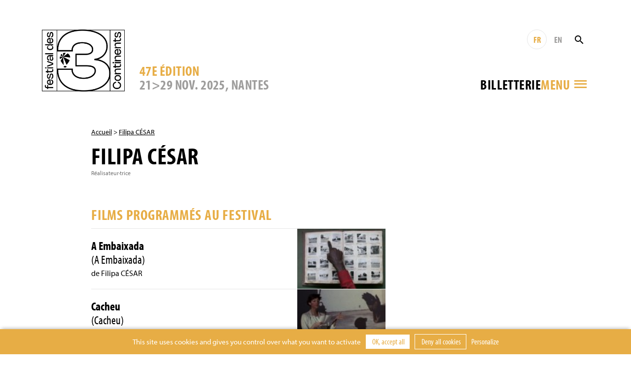

--- FILE ---
content_type: text/html; charset=UTF-8
request_url: https://www.3continents.com/fr/individu/filipa-cesar/
body_size: 8752
content:
<!DOCTYPE html>
<html>
<head>
  <meta charset="utf-8">
  <meta name="viewport" content="width=device-width, initial-scale=1, shrink-to-fit=no">
  <link rel="apple-touch-icon" sizes="180x180" href="https://www.3continents.com/apple-touch-icon.png">
  <link rel="icon" type="image/png" sizes="32x32" href="https://www.3continents.com/favicon-32x32.png">
  <link rel="icon" type="image/png" sizes="16x16" href="https://www.3continents.com/favicon-16x16.png">
  <link rel="manifest" href="https://www.3continents.com/site.webmanifest">
  <link rel="mask-icon" href="https://www.3continents.com/safari-pinned-tab.svg" color="#5bbad5">
  <meta name="msapplication-TileColor" content="#ffffff">
  <meta name="theme-color" content="#ffffff">
  <meta name='robots' content='index, follow, max-image-preview:large, max-snippet:-1, max-video-preview:-1' />
	<style>img:is([sizes="auto" i], [sizes^="auto," i]) { contain-intrinsic-size: 3000px 1500px }</style>
	<title>Filipa CÉSAR - Festival des 3 Continents</title>
	<link rel="canonical" href="https://www.3continents.com/fr/individu/filipa-cesar/" />
	<meta property="og:locale" content="fr_FR" />
	<meta property="og:type" content="article" />
	<meta property="og:title" content="Filipa CÉSAR - Festival des 3 Continents" />
	<meta property="og:url" content="https://www.3continents.com/fr/individu/filipa-cesar/" />
	<meta property="og:site_name" content="Festival des 3 Continents" />
	<meta property="og:image" content="https://www.3continents.com/wp-content/uploads/facebook-og-default.png" />
	<meta property="og:image:width" content="1200" />
	<meta property="og:image:height" content="630" />
	<meta property="og:image:type" content="image/png" />
	<meta name="twitter:card" content="summary_large_image" />
	<meta name="twitter:image" content="https://www.3continents.com/wp-content/uploads/facebook-og-default.png" />
	<script type="application/ld+json" class="yoast-schema-graph">{"@context":"https://schema.org","@graph":[{"@type":"WebPage","@id":"https://www.3continents.com/fr/individu/filipa-cesar/","url":"https://www.3continents.com/fr/individu/filipa-cesar/","name":"Filipa CÉSAR - Festival des 3 Continents","isPartOf":{"@id":"https://www.3continents.com/#website"},"datePublished":"2016-10-25T10:31:02+00:00","breadcrumb":{"@id":"https://www.3continents.com/fr/individu/filipa-cesar/#breadcrumb"},"inLanguage":"fr-FR","potentialAction":[{"@type":"ReadAction","target":["https://www.3continents.com/fr/individu/filipa-cesar/"]}]},{"@type":"BreadcrumbList","@id":"https://www.3continents.com/fr/individu/filipa-cesar/#breadcrumb","itemListElement":[{"@type":"ListItem","position":1,"name":"Accueil","item":"https://www.3continents.com/fr/"},{"@type":"ListItem","position":2,"name":"Filipa CÉSAR"}]},{"@type":"WebSite","@id":"https://www.3continents.com/#website","url":"https://www.3continents.com/","name":"Festival des 3 Continents","description":"Un site utilisant WordPress","publisher":{"@id":"https://www.3continents.com/#organization"},"potentialAction":[{"@type":"SearchAction","target":{"@type":"EntryPoint","urlTemplate":"https://www.3continents.com/?s={search_term_string}"},"query-input":{"@type":"PropertyValueSpecification","valueRequired":true,"valueName":"search_term_string"}}],"inLanguage":"fr-FR"},{"@type":"Organization","@id":"https://www.3continents.com/#organization","name":"Festival des 3 Continents","url":"https://www.3continents.com/","logo":{"@type":"ImageObject","inLanguage":"fr-FR","@id":"https://www.3continents.com/#/schema/logo/image/","url":"https://www.3continents.com/wp-content/uploads/logo-fr.png","contentUrl":"https://www.3continents.com/wp-content/uploads/logo-fr.png","width":500,"height":354,"caption":"Festival des 3 Continents"},"image":{"@id":"https://www.3continents.com/#/schema/logo/image/"}}]}</script>
<link rel='dns-prefetch' href='//use.typekit.net' />
<link rel='stylesheet' id='wp-block-library-css' href='https://www.3continents.com/wp-includes/css/dist/block-library/style.min.css' type='text/css' media='all' />
<style id='classic-theme-styles-inline-css' type='text/css'>
/*! This file is auto-generated */
.wp-block-button__link{color:#fff;background-color:#32373c;border-radius:9999px;box-shadow:none;text-decoration:none;padding:calc(.667em + 2px) calc(1.333em + 2px);font-size:1.125em}.wp-block-file__button{background:#32373c;color:#fff;text-decoration:none}
</style>
<link rel='stylesheet' id='wp-components-css' href='https://www.3continents.com/wp-includes/css/dist/components/style.min.css' type='text/css' media='all' />
<link rel='stylesheet' id='wp-preferences-css' href='https://www.3continents.com/wp-includes/css/dist/preferences/style.min.css' type='text/css' media='all' />
<link rel='stylesheet' id='wp-block-editor-css' href='https://www.3continents.com/wp-includes/css/dist/block-editor/style.min.css' type='text/css' media='all' />
<link rel='stylesheet' id='popup-maker-block-library-style-css' href='https://www.3continents.com/wp-content/plugins/popup-maker/dist/packages/block-library-style.css' type='text/css' media='all' />
<style id='global-styles-inline-css' type='text/css'>
:root{--wp--preset--aspect-ratio--square: 1;--wp--preset--aspect-ratio--4-3: 4/3;--wp--preset--aspect-ratio--3-4: 3/4;--wp--preset--aspect-ratio--3-2: 3/2;--wp--preset--aspect-ratio--2-3: 2/3;--wp--preset--aspect-ratio--16-9: 16/9;--wp--preset--aspect-ratio--9-16: 9/16;--wp--preset--color--black: #000000;--wp--preset--color--cyan-bluish-gray: #abb8c3;--wp--preset--color--white: #ffffff;--wp--preset--color--pale-pink: #f78da7;--wp--preset--color--vivid-red: #cf2e2e;--wp--preset--color--luminous-vivid-orange: #ff6900;--wp--preset--color--luminous-vivid-amber: #fcb900;--wp--preset--color--light-green-cyan: #7bdcb5;--wp--preset--color--vivid-green-cyan: #00d084;--wp--preset--color--pale-cyan-blue: #8ed1fc;--wp--preset--color--vivid-cyan-blue: #0693e3;--wp--preset--color--vivid-purple: #9b51e0;--wp--preset--gradient--vivid-cyan-blue-to-vivid-purple: linear-gradient(135deg,rgba(6,147,227,1) 0%,rgb(155,81,224) 100%);--wp--preset--gradient--light-green-cyan-to-vivid-green-cyan: linear-gradient(135deg,rgb(122,220,180) 0%,rgb(0,208,130) 100%);--wp--preset--gradient--luminous-vivid-amber-to-luminous-vivid-orange: linear-gradient(135deg,rgba(252,185,0,1) 0%,rgba(255,105,0,1) 100%);--wp--preset--gradient--luminous-vivid-orange-to-vivid-red: linear-gradient(135deg,rgba(255,105,0,1) 0%,rgb(207,46,46) 100%);--wp--preset--gradient--very-light-gray-to-cyan-bluish-gray: linear-gradient(135deg,rgb(238,238,238) 0%,rgb(169,184,195) 100%);--wp--preset--gradient--cool-to-warm-spectrum: linear-gradient(135deg,rgb(74,234,220) 0%,rgb(151,120,209) 20%,rgb(207,42,186) 40%,rgb(238,44,130) 60%,rgb(251,105,98) 80%,rgb(254,248,76) 100%);--wp--preset--gradient--blush-light-purple: linear-gradient(135deg,rgb(255,206,236) 0%,rgb(152,150,240) 100%);--wp--preset--gradient--blush-bordeaux: linear-gradient(135deg,rgb(254,205,165) 0%,rgb(254,45,45) 50%,rgb(107,0,62) 100%);--wp--preset--gradient--luminous-dusk: linear-gradient(135deg,rgb(255,203,112) 0%,rgb(199,81,192) 50%,rgb(65,88,208) 100%);--wp--preset--gradient--pale-ocean: linear-gradient(135deg,rgb(255,245,203) 0%,rgb(182,227,212) 50%,rgb(51,167,181) 100%);--wp--preset--gradient--electric-grass: linear-gradient(135deg,rgb(202,248,128) 0%,rgb(113,206,126) 100%);--wp--preset--gradient--midnight: linear-gradient(135deg,rgb(2,3,129) 0%,rgb(40,116,252) 100%);--wp--preset--font-size--small: 13px;--wp--preset--font-size--medium: 20px;--wp--preset--font-size--large: 36px;--wp--preset--font-size--x-large: 42px;--wp--preset--spacing--20: 0.44rem;--wp--preset--spacing--30: 0.67rem;--wp--preset--spacing--40: 1rem;--wp--preset--spacing--50: 1.5rem;--wp--preset--spacing--60: 2.25rem;--wp--preset--spacing--70: 3.38rem;--wp--preset--spacing--80: 5.06rem;--wp--preset--shadow--natural: 6px 6px 9px rgba(0, 0, 0, 0.2);--wp--preset--shadow--deep: 12px 12px 50px rgba(0, 0, 0, 0.4);--wp--preset--shadow--sharp: 6px 6px 0px rgba(0, 0, 0, 0.2);--wp--preset--shadow--outlined: 6px 6px 0px -3px rgba(255, 255, 255, 1), 6px 6px rgba(0, 0, 0, 1);--wp--preset--shadow--crisp: 6px 6px 0px rgba(0, 0, 0, 1);}:where(.is-layout-flex){gap: 0.5em;}:where(.is-layout-grid){gap: 0.5em;}body .is-layout-flex{display: flex;}.is-layout-flex{flex-wrap: wrap;align-items: center;}.is-layout-flex > :is(*, div){margin: 0;}body .is-layout-grid{display: grid;}.is-layout-grid > :is(*, div){margin: 0;}:where(.wp-block-columns.is-layout-flex){gap: 2em;}:where(.wp-block-columns.is-layout-grid){gap: 2em;}:where(.wp-block-post-template.is-layout-flex){gap: 1.25em;}:where(.wp-block-post-template.is-layout-grid){gap: 1.25em;}.has-black-color{color: var(--wp--preset--color--black) !important;}.has-cyan-bluish-gray-color{color: var(--wp--preset--color--cyan-bluish-gray) !important;}.has-white-color{color: var(--wp--preset--color--white) !important;}.has-pale-pink-color{color: var(--wp--preset--color--pale-pink) !important;}.has-vivid-red-color{color: var(--wp--preset--color--vivid-red) !important;}.has-luminous-vivid-orange-color{color: var(--wp--preset--color--luminous-vivid-orange) !important;}.has-luminous-vivid-amber-color{color: var(--wp--preset--color--luminous-vivid-amber) !important;}.has-light-green-cyan-color{color: var(--wp--preset--color--light-green-cyan) !important;}.has-vivid-green-cyan-color{color: var(--wp--preset--color--vivid-green-cyan) !important;}.has-pale-cyan-blue-color{color: var(--wp--preset--color--pale-cyan-blue) !important;}.has-vivid-cyan-blue-color{color: var(--wp--preset--color--vivid-cyan-blue) !important;}.has-vivid-purple-color{color: var(--wp--preset--color--vivid-purple) !important;}.has-black-background-color{background-color: var(--wp--preset--color--black) !important;}.has-cyan-bluish-gray-background-color{background-color: var(--wp--preset--color--cyan-bluish-gray) !important;}.has-white-background-color{background-color: var(--wp--preset--color--white) !important;}.has-pale-pink-background-color{background-color: var(--wp--preset--color--pale-pink) !important;}.has-vivid-red-background-color{background-color: var(--wp--preset--color--vivid-red) !important;}.has-luminous-vivid-orange-background-color{background-color: var(--wp--preset--color--luminous-vivid-orange) !important;}.has-luminous-vivid-amber-background-color{background-color: var(--wp--preset--color--luminous-vivid-amber) !important;}.has-light-green-cyan-background-color{background-color: var(--wp--preset--color--light-green-cyan) !important;}.has-vivid-green-cyan-background-color{background-color: var(--wp--preset--color--vivid-green-cyan) !important;}.has-pale-cyan-blue-background-color{background-color: var(--wp--preset--color--pale-cyan-blue) !important;}.has-vivid-cyan-blue-background-color{background-color: var(--wp--preset--color--vivid-cyan-blue) !important;}.has-vivid-purple-background-color{background-color: var(--wp--preset--color--vivid-purple) !important;}.has-black-border-color{border-color: var(--wp--preset--color--black) !important;}.has-cyan-bluish-gray-border-color{border-color: var(--wp--preset--color--cyan-bluish-gray) !important;}.has-white-border-color{border-color: var(--wp--preset--color--white) !important;}.has-pale-pink-border-color{border-color: var(--wp--preset--color--pale-pink) !important;}.has-vivid-red-border-color{border-color: var(--wp--preset--color--vivid-red) !important;}.has-luminous-vivid-orange-border-color{border-color: var(--wp--preset--color--luminous-vivid-orange) !important;}.has-luminous-vivid-amber-border-color{border-color: var(--wp--preset--color--luminous-vivid-amber) !important;}.has-light-green-cyan-border-color{border-color: var(--wp--preset--color--light-green-cyan) !important;}.has-vivid-green-cyan-border-color{border-color: var(--wp--preset--color--vivid-green-cyan) !important;}.has-pale-cyan-blue-border-color{border-color: var(--wp--preset--color--pale-cyan-blue) !important;}.has-vivid-cyan-blue-border-color{border-color: var(--wp--preset--color--vivid-cyan-blue) !important;}.has-vivid-purple-border-color{border-color: var(--wp--preset--color--vivid-purple) !important;}.has-vivid-cyan-blue-to-vivid-purple-gradient-background{background: var(--wp--preset--gradient--vivid-cyan-blue-to-vivid-purple) !important;}.has-light-green-cyan-to-vivid-green-cyan-gradient-background{background: var(--wp--preset--gradient--light-green-cyan-to-vivid-green-cyan) !important;}.has-luminous-vivid-amber-to-luminous-vivid-orange-gradient-background{background: var(--wp--preset--gradient--luminous-vivid-amber-to-luminous-vivid-orange) !important;}.has-luminous-vivid-orange-to-vivid-red-gradient-background{background: var(--wp--preset--gradient--luminous-vivid-orange-to-vivid-red) !important;}.has-very-light-gray-to-cyan-bluish-gray-gradient-background{background: var(--wp--preset--gradient--very-light-gray-to-cyan-bluish-gray) !important;}.has-cool-to-warm-spectrum-gradient-background{background: var(--wp--preset--gradient--cool-to-warm-spectrum) !important;}.has-blush-light-purple-gradient-background{background: var(--wp--preset--gradient--blush-light-purple) !important;}.has-blush-bordeaux-gradient-background{background: var(--wp--preset--gradient--blush-bordeaux) !important;}.has-luminous-dusk-gradient-background{background: var(--wp--preset--gradient--luminous-dusk) !important;}.has-pale-ocean-gradient-background{background: var(--wp--preset--gradient--pale-ocean) !important;}.has-electric-grass-gradient-background{background: var(--wp--preset--gradient--electric-grass) !important;}.has-midnight-gradient-background{background: var(--wp--preset--gradient--midnight) !important;}.has-small-font-size{font-size: var(--wp--preset--font-size--small) !important;}.has-medium-font-size{font-size: var(--wp--preset--font-size--medium) !important;}.has-large-font-size{font-size: var(--wp--preset--font-size--large) !important;}.has-x-large-font-size{font-size: var(--wp--preset--font-size--x-large) !important;}
:where(.wp-block-post-template.is-layout-flex){gap: 1.25em;}:where(.wp-block-post-template.is-layout-grid){gap: 1.25em;}
:where(.wp-block-columns.is-layout-flex){gap: 2em;}:where(.wp-block-columns.is-layout-grid){gap: 2em;}
:root :where(.wp-block-pullquote){font-size: 1.5em;line-height: 1.6;}
</style>
<link rel='stylesheet' id='wp-smart-crop-renderer-css' href='https://www.3continents.com/wp-content/plugins/wp-smartcrop/css/image-renderer.css' type='text/css' media='all' />
<link rel='stylesheet' id='adobe-fonts-css' href='https://use.typekit.net/vwc6xyl.css' type='text/css' media='all' />
<link rel='stylesheet' id='bootstrap-css' href='https://www.3continents.com/wp-content/themes/f3c/assets/css/bootstrap.min.css' type='text/css' media='all' />
<link rel='stylesheet' id='main-style-css' href='https://www.3continents.com/wp-content/themes/f3c/style.20251114.css' type='text/css' media='all' />
<script type="text/javascript" src="https://www.3continents.com/wp-content/themes/f3c/assets/js/jquery-3.5.1.min.js" id="jquery-js"></script>
<script type="text/javascript" src="https://www.3continents.com/wp-content/themes/f3c/assets/js/popper.min.js" id="popper-js"></script>
<script type="text/javascript" src="https://www.3continents.com/wp-content/themes/f3c/assets/js/bootstrap.min.js" id="bootstrap-js"></script>
<script type="text/javascript" src="https://www.3continents.com/wp-content/themes/f3c/assets/js/swiper.min.js" id="swiper-js"></script>
<link rel="https://api.w.org/" href="https://www.3continents.com/wp-json/" /><link rel="alternate" title="oEmbed (JSON)" type="application/json+oembed" href="https://www.3continents.com/wp-json/oembed/1.0/embed?url=https%3A%2F%2Fwww.3continents.com%2Ffr%2Findividu%2Ffilipa-cesar%2F" />
<link rel="alternate" title="oEmbed (XML)" type="text/xml+oembed" href="https://www.3continents.com/wp-json/oembed/1.0/embed?url=https%3A%2F%2Fwww.3continents.com%2Ffr%2Findividu%2Ffilipa-cesar%2F&#038;format=xml" /></head>
<body>

<header class="header container-fluid">

  <div class="header-inner container">

    <a href="https://www.3continents.com/fr" class="header-logo-mobile"><img class="img-fluid" src="https://www.3continents.com/wp-content/themes/f3c/assets/img/logo-fr.png" alt="Festival 3 Continents"></a>
    <a href="https://www.3continents.com/fr" class="header-logo"><img class="img-fluid" src="https://www.3continents.com/wp-content/themes/f3c/assets/img/logo-fr.png" alt="Festival 3 Continents"></a>
    <!-- <div class="header-international"><img class="img-fluid" src="https://www.3continents.com/wp-content/themes/f3c/assets/img/montgolfiere-fr.png" alt="Compétition internationale"></div> -->

    <div class="header-middle">
      <div class="header-edition d-none d-md-block">
        <div class="header-edition-num">47e édition</div>
        <div class="header-edition-dates">21>29 NOV. 2025, Nantes</div>
      </div>

      <div class="header-right">
        <div class="header-tools">
          <a href="https://www.3continents.com/fr/individu/filipa-cesar/" title="Français" class="header-langue active">FR</a>
          <a href="https://www.3continents.com/en/individu/filipa-cesar/" title="English" class="header-langue">EN</a>
          <form action="https://www.3continents.com/fr/" method="get" class="search-form"><input type="text" name="s" value="" placeholder="Rechercher" class="search-input"><button class="search-button"><i class="icon-search"></i></button></form>
        </div>
        <div class="header-tools-2">
          <div class="billetterie-toggle"> <div class="billetterie-toggle-text"><a href="https://www.3continents.com/fr/infos-pratiques/billetterie-2025/" alt="" target="_blank">Billetterie</a></div></div>          <div class="menu-toggle">
            <div class="header-tools menu-tools">
              <a href="https://www.3continents.com/fr/individu/filipa-cesar/" title="Français" class="header-langue active">FR</a>
              <a href="https://www.3continents.com/en/individu/filipa-cesar/" title="English" class="header-langue">EN</a>
            </div>
            <div class="menu-toggle-text">Menu</div>
            <i class="icon-menu"></i>
          </div>
        </div>
      </div>
    </div>

  </div>
  <div class="header-edition-mobile container">
    21>29 NOV. 2025, Nantes  </div>

  <nav class="nav-inner container">
    <div class="row">
      <div class="col-md-4">
        <ul id="menu"><li><a href="https://www.3continents.com/fr/47e-edition-2025/">Festival 2025</a><div class="nav-desc">Retrouvez toutes les informations de la 47 édition</div><div class="nav-sub"><ul><li><a href="https://www.3continents.com/fr/programme/2025/">47e édition</a></li><li><a href="https://www.3continents.com/fr/infos-pratiques/billetterie-2025/">Billetterie 2025</a></li><li><a href="https://www.3continents.com/fr/infos-pratiques/">Infos pratiques</a></li><li class="nav-sub-item"><a href="https://www.3continents.com/fr/infos-pratiques/les-lieux/">Lieux et accès</a></li><li class="nav-sub-item"><a href="https://www.3continents.com/fr/le-3-continents-cafe/">Le 3 Continents Café</a></li><li class="nav-sub-item"><a href="https://www.3continents.com/fr/infos-pratiques/venir-a-nantes/">Venir à Nantes</a></li><li class="nav-sub-item"><a href="https://www.3continents.com/fr/infos-pratiques/hebergements-partenaires/">Se loger</a></li><li><a href="https://www.3continents.com/fr/presse-pros/">Professionnel·les et presse</a></li><li class="nav-sub-item"><a href="https://www.3continents.com/fr/presse-pros/presse-communication-2025/">Presse et communication</a></li><li class="nav-sub-item"><a href="https://www.3continents.com/fr/presse-pros/demande-d-accreditation/">Demande d’accréditation</a></li><li class="nav-sub-item"><a href="https://www.3continents.com/fr/presse-pros/inscrire-un-film/">Inscrire un film</a></li><li><a href="https://www.3continents.com/fr/soutenir/partenaires/">Partenaires officiels</a></li><li><a href="https://www.3continents.com/fr/les-3-continents/equipe/">Équipe</a></li></ul></div></li><li><a href="https://www.3continents.com/fr/parcours-scolaires/">Projections scolaires 2025</a><div class="nav-desc">Programmation pour les publics scolaires, outils pédagogiques et proposition de parcours</div><div class="nav-sub"><ul><li><a href="https://www.3continents.com/fr/parcours-scolaires/selection-jeunes-publics/">Sélections jeunes publics et ressources</a></li><li class="nav-sub-item"><a href="https://www.3continents.com/fr/parcours-scolaires/selection-jeunes-publics/maternelles-et-primaires-premiers-pas-vers-les-3-continents/">Maternelles et primaires : programme Premiers Pas</a></li><li class="nav-sub-item"><a href="https://www.3continents.com/fr/parcours-scolaires/selection-jeunes-publics/colleges-et-lycees-extrait-du-programme-thematique/">Collèges et lycées : extrait du programme thématique</a></li><li class="nav-sub-item"><a href="https://www.3continents.com/fr/parcours-scolaires/selection-jeunes-publics/precedentes-selections/">Précédentes sélections</a></li><li><a href="https://www.3continents.com/fr/parcours-scolaires/participer-au-festival/">Participer au festival</a></li><li class="nav-sub-item"><a href="https://www.3continents.com/fr/parcours-scolaires/participer-au-festival/calendrier/">Calendrier et inscriptions</a></li><li class="nav-sub-item"><a href="https://www.3continents.com/fr/parcours-scolaires/participer-au-festival/se-former/">Se former</a></li><li class="nav-sub-item"><a href="https://www.3continents.com/fr/parcours-scolaires/participer-au-festival/inscrire-sa-classe/">Informations pratiques</a></li><li><a href="https://www.3continents.com/fr/parcours-scolaires/selection-jeunes-publics/colleges-et-lycees-extrait-du-programme-thematique/travaux-des-eleves/">Travaux d&rsquo;élèves</a></li></ul></div></li><li><a href="https://www.3continents.com/fr/production-and-storytelling/">Production and Storytelling</a><div class="nav-desc">Volet professionnel du festival, des ateliers de formation d’initiation à la coproduction internationale dans le monde toute l’année </div><div class="nav-sub"><ul><li><a href="#/">Découvrir</a></li><li class="nav-sub-item"><a href="https://www.3continents.com/fr/production-and-storytelling/decouvrir/formation-professionnelle/">Formation professionnelle</a></li><li class="nav-sub-item"><a href="https://www.3continents.com/fr/production-and-storytelling/decouvrir/carte-des-ateliers/">Carte des ateliers</a></li><li class="nav-sub-item"><a href="https://www.3continents.com/fr/production-and-storytelling/decouvrir/films-alumni/">Galerie de films</a></li><li class="nav-sub-item"><a href="https://www.3continents.com/fr/production-and-storytelling/decouvrir/temoignages/">Témoignages</a></li><li><a href="#/">Se former</a></li><li class="nav-sub-item"><a href="https://www.3continents.com/fr/production-and-storytelling/se-former/nantes/">Nantes</a></li><li class="nav-sub-item"><a href="https://www.3continents.com/fr/production-and-storytelling/se-former/pas-parana/">Asunción</a></li><li class="nav-sub-item"><a href="https://www.3continents.com/fr/production-and-storytelling/se-former/dubai/">Dubaï</a></li><li class="nav-sub-item"><a href="https://www.3continents.com/fr/production-and-storytelling/se-former/fortaleza/">Fortaleza</a></li><li class="nav-sub-item"><a href="https://www.3continents.com/fr/production-and-storytelling/se-former/sderot/">Sderot</a></li><li class="nav-sub-item"><a href="https://www.3continents.com/fr/production-and-storytelling/se-former/taipei/">Taipei | Manille</a></li><li><a href="#/">Candidater</a></li><li class="nav-sub-item"><a href="https://www.3continents.com/fr/production-and-storytelling/candidater/reglements/">Règlements</a></li><li class="nav-sub-item"><a href="https://www.3continents.com/fr/production-and-storytelling/candidater/formulaires/">Formulaires</a></li><li><a href="#/">Travailler</a></li><li class="nav-sub-item"><a href="https://www.3continents.com/fr/production-and-storytelling/travailler/documents-ressources/">Ressources pédagogiques</a></li><li class="nav-sub-item"><a href="https://www.3continents.com/fr/production-and-storytelling/travailler/reseau-professionnel/">Réseau professionnel</a></li><li><a href="#/">Rechercher</a></li><li class="nav-sub-item"><a href="https://www.3continents.com/fr/production-and-storytelling/rechercher/universitaire-en-residence/">Universitaire en résidence</a></li></ul></div></li><li><a href="https://www.3continents.com/fr/actions-culturelles/">Actions culturelles</a><div class="nav-desc">Une large proposition d’ateliers toute l’année pour s’initier aux cinématographies des trois continents  </div><div class="nav-sub"><ul><li><a href="https://www.3continents.com/fr/actions-culturelles/la-mediation/">La médiation</a></li><li><a href="https://www.3continents.com/fr/actions-culturelles/la-mediation/seances-accompagnees/">Séances accompagnées</a></li><li><a href="https://www.3continents.com/fr/actions-culturelles/ateliers-de-realisation/">Ateliers de réalisation</a></li><li><a href="https://www.3continents.com/fr/actions-culturelles/ateliers-critique/">Ateliers critique</a></li><li><a href="https://www.3continents.com/fr/actions-culturelles/ateliers-fond-vert/">Ateliers fond vert</a></li><li><a href="https://www.3continents.com/fr/actions-culturelles/metiers-du-cinema/">Métiers du cinéma</a></li><li><a href="https://www.3continents.com/fr/actions-culturelles/pendant-le-festival/">Pendant le festival, les parcours fléchés</a></li></ul></div></li><li><a href="https://www.3continents.com/fr/soutenir/">Soutenir</a><div class="nav-desc">Rejoindre le festival comme bénévole, partenaire ou mécène</div><div class="nav-sub"><ul><li><a href="https://www.helloasso.com/associations/festival-des-3-continents/formulaires/1/">Faire un don</a></li><li><a href="https://www.3continents.com/fr/soutenir/devenir-partenaire/">Devenir partenaire</a></li><li><a href="https://www.3continents.com/fr/soutenir/devenir-mecene/">Devenir mécène</a></li><li><a href="https://www.3continents.com/fr/soutenir/devenir-benevole/">Devenir bénévole</a></li><li><a href="https://www.3continents.com/fr/soutenir/heberger-un-e-invite-e/">Héberger un.e invité.e</a></li></ul></div></li><li><a href="https://www.3continents.com/fr/les-3-continents/">Les 3 Continents</a><div class="nav-desc">Découvrir le projet de l’association Les 3 Continents et l’histoire du festival</div><div class="nav-sub"><ul><li><a href="https://www.3continents.com/fr/les-3-continents/decouvrir/">Découvrir</a></li><li><a href="https://www.3continents.com/fr/les-3-continents/nos-engagements/">Nos engagements</a></li><li class="nav-sub-item"><a href="https://www.3continents.com/fr/les-3-continents/nos-engagements/developpement-durable/">Développement durable</a></li><li class="nav-sub-item"><a href="https://www.3continents.com/fr/les-3-continents/nos-engagements/parite-et-diversite/">Parité et diversité</a></li><li class="nav-sub-item"><a href="https://www.3continents.com/fr/les-3-continents/nos-engagements/accessibilite/">Les 3 Continents pour toutes et tous</a></li><li><a href="https://www.3continents.com/fr/les-3-continents/l-association/">Association</a></li><li class="nav-sub-item"><a href="https://www.3continents.com/fr/les-3-continents/l-association/adhesion/">Adhérer à l’association</a></li></ul></div></li><li><a href="https://www.3continents.com/fr/?page_id=27245/">Archives</a><div class="nav-desc">Tous les films passés par le festival depuis 1979</div><div class="nav-sub"><ul><li><a href="https://www.3continents.com/fr/editions/">Éditions précédentes</a></li><li><a href="https://www.3continents.com/fr/films/">Répertoire des films</a></li></ul></div></li></ul>      </div>
    </div>
  </nav>
  <div class="nav-tools container">
    <a href="https://www.3continents.com/fr/individu/filipa-cesar/" title="Français" class="header-langue active">FR</a>
    <a href="https://www.3continents.com/en/individu/filipa-cesar/" title="English" class="header-langue">EN</a>
        <form action="https://www.3continents.com/fr/" method="get" class="search-form"><input type="text" name="s" value="" placeholder="Rechercher" class="search-input"><button class="search-button search-button-mobile"><i class="icon-search"></i></button></form>
  </div>

</header>

<main class="container page individu">

<p class="ariane"><a href="https://www.3continents.com/fr">Accueil</a> > <a href="https://www.3continents.com/fr/individu/filipa-cesar/">Filipa CÉSAR</a></p>    <h1>Filipa CÉSAR</h1>
<p class="bio">Réalisateur·trice</p><div class="row"><div class="col-md-8"><div class="content"></div></div><div class="col-md-3 offset-md-1"></div><div class="col-md-8"><h2>Films programmés au Festival</h2><a href="https://www.3continents.com/fr/film/a-embaixada/" class="individu-film"><div class="individu-film-image"><img class="img-fluid" src="https://www.3continents.com/wp-content/uploads/thumbs/micro/0/08-filipa-ce-sar-the-embassy-2011-161x85.jpg" alt="A Embaixada"></div><div class="individu-film-titre">A Embaixada<br><span>(A Embaixada)</span></div><div class="individu-film-real">de Filipa CÉSAR</div></a><a href="https://www.3continents.com/fr/film/cacheu/" class="individu-film"><div class="individu-film-image"><img class="img-fluid" src="https://www.3continents.com/wp-content/uploads/thumbs/micro/0/02-filipa-ce-sar-cacheu-2012-161x85.jpg" alt="Cacheu"></div><div class="individu-film-titre">Cacheu<br><span>(Cacheu)</span></div><div class="individu-film-real">de Filipa CÉSAR</div></a><a href="https://www.3continents.com/fr/film/mined-soil/" class="individu-film"><div class="individu-film-image"><img class="img-fluid" src="https://www.3continents.com/wp-content/uploads/thumbs/micro/m/mined-soil-1-161x85.jpg" alt="Mined soil"></div><div class="individu-film-titre">Mined soil</div><div class="individu-film-real">de Filipa CÉSAR</div></a></div></div><section class="rebond"><h2>Et aussi</h2><div class="row"><a href="https://www.3continents.com/fr/individu/757/" class="col-md-4 col-6 mod mod-individu"><div class="mod-inner"><div class="mod-image"><img class="img-fluid" src="https://www.3continents.com/wp-content/uploads/thumbs/medium/m/manjeet-singh-660x350.jpg" ></div><div class="mod-title">Manjeet Singh</div></div></a><a href="https://www.3continents.com/fr/individu/ahmed-khechine/" class="col-md-4 col-6 mod mod-individu"><div class="mod-inner"><div class="mod-image"></div><div class="mod-title">Ahmed Khechine</div></div></a><a href="https://www.3continents.com/fr/individu/6159/" class="col-md-4 col-6 mod mod-individu"><div class="mod-inner"><div class="mod-image"></div><div class="mod-title">Sérgio Bianchi</div></div></a></div></section>
</main>

<!-- FOOTER -->
<footer class="footer">
  <div class="container-fluid footer-thanks"><div class="container"><p>Le festival remercie chaleureusement ses partenaires pour leur soutien ainsi que toutes les personnes, bénévoles, public, qui rendent cet évènement possible.</p></div></div>
  <div class="container-fluid footer-partners"><div class="container"><ul><li><a href="http://www.nantes.fr/home.html" target="_blank"><img src="https://www.3continents.com/wp-content/uploads/thumbs/partner/0/015_vdn_logo-blanc__rvb-1-100x39.jpg"  alt="Ville de Nantes"></a></li><li><a href="https://metropole.nantes.fr/" target="_blank"><img src="https://www.3continents.com/wp-content/uploads/thumbs/partner/l/logo-noir-100x42.jpg"  alt="Nantes Métropole"></a></li><li><a href="http://www.loire-atlantique.fr/" target="_blank"><img src="https://www.3continents.com/wp-content/uploads/thumbs/partner/c/cd44_noir-2-95x50.jpg"  alt="Conseil Général de Loire Atlantique"></a></li><li><a href="http://www.cnc.fr/" target="_blank"><img src="https://www.3continents.com/wp-content/uploads/thumbs/partner/l/logo-cnc-2-100x33.jpg"  alt="CNC"></a></li><li><a href="http://www.culturecommunication.gouv.fr/Regions/Drac-Pays-de-la-Loire" target="_blank"><img src="https://www.3continents.com/wp-content/uploads/pref_region_pays_de_la_loire_cmjn-jpeg-scaled-1.jpg"  alt="DRAC"></a></li><li class="sep"><a href="https://www.telerama.fr/" target="_blank"><img src="https://www.3continents.com/wp-content/uploads/thumbs/partner/t/telerama_logo-100x36.png"  alt="Télérama"></a></li><li><a href="https://www.cahiersducinema.com/" target="_blank"><img src="https://www.3continents.com/wp-content/uploads/thumbs/partner/p/png_noir_logo-cahiers-1-100x45.png"  alt="Cahiers du Cinéma"></a></li><li><a href="https://www.lesinrocks.com/" target="_blank"><img src="https://www.3continents.com/wp-content/uploads/thumbs/partner/i/inrockuptibles_logo_grand-100x28.png"  alt="Les Inrockuptibles"></a></li><li><a href="https://revue-positif.com/" target="_blank"><img src="https://www.3continents.com/wp-content/uploads/thumbs/partner/p/positif-noir-100x38.jpg"  alt="Positif"></a></li></ul></div></div>
  <div class="container-fluid footer-bottom">
    <div class="container">
      <div class="row">
        <div class="col-md-7 order-md-1 order-2 footer-contact">
          LES 3 CONTINENTS<br />
7 rue de l’Héronnière <br />
BP 43302<br />
44033 Nantes Cedex 1 <br />
France <br />
+33 (0)2 40 69 74 14        </div>
        <div class="col-md-5 order-md-2 order-1 footer-news">
          <p class="newsform-title">Abonnez-vous<br>à notre newsletter</p>
          <form class="newsform">
            <input class="newsform-email" type="text" name="email" placeholder="Votre adresse mail" required="required">
            <button class="newsform-button"><i class="icon-right"></i></button>
            <div class="newsform-response">
              <div class="newsform-response-text"></div>
              <div class="newsform-response-close newsform-button"><i class="icon-close"></i></div>
            </div>
          </form>
          <ul id="menu-footer"><li><a href="mailto:administration@3continents.com">Contact</a></li><li><a href="https://www.3continents.com/fr/credits/">Crédits &#038; Mentions légales</a></li></ul>        </div>
      </div>
    </div>
  </div>
</footer>

<script type="speculationrules">
{"prefetch":[{"source":"document","where":{"and":[{"href_matches":"\/*"},{"not":{"href_matches":["\/wp-*.php","\/wp-admin\/*","\/wp-content\/uploads\/*","\/wp-content\/*","\/wp-content\/plugins\/*","\/wp-content\/themes\/f3c\/*","\/*\\?(.+)"]}},{"not":{"selector_matches":"a[rel~=\"nofollow\"]"}},{"not":{"selector_matches":".no-prefetch, .no-prefetch a"}}]},"eagerness":"conservative"}]}
</script>
<script type="text/javascript">
/* <![CDATA[ */
	var relevanssi_rt_regex = /(&|\?)_(rt|rt_nonce)=(\w+)/g
	var newUrl = window.location.search.replace(relevanssi_rt_regex, '')
	history.replaceState(null, null, window.location.pathname + newUrl + window.location.hash)
/* ]]> */
</script>
<script type="text/javascript" id="jquery.wp-smartcrop-js-extra">
/* <![CDATA[ */
var wpsmartcrop_options = {"focus_mode":"power-lines"};
/* ]]> */
</script>
<script type="text/javascript" src="https://www.3continents.com/wp-content/plugins/wp-smartcrop/js/jquery.wp-smartcrop.min.js" id="jquery.wp-smartcrop-js"></script>
<script type="text/javascript" id="main-script-js-extra">
/* <![CDATA[ */
var url = {"home":"https:\/\/www.3continents.com\/","ajax":"https:\/\/www.3continents.com\/wp-admin\/admin-ajax.php"};
var i10n = {"aucun_resultat":"Aucun r\u00e9sultat trouv\u00e9","chargement_resultats":"Chargement de r\u00e9sultats suppl\u00e9mentaires","inscription_en_cours":"Inscription en cours","recherche_en_cours":"Recherche en cours","rechercher":"rechercher","recherchez":"Recherchez","renseigner_email":"Veuillez renseigner votre adresse email","requis":"requis","votre email":"votre email"};
/* ]]> */
</script>
<script type="text/javascript" src="https://www.3continents.com/wp-content/themes/f3c/assets/js/main.min.20210825.js" id="main-script-js"></script>

<script type="text/javascript" src="https://www.3continents.com/wp-content/themes/f3c/assets/js/tarteaucitron.js?v3"></script>
<script type="text/javascript">
tarteaucitron.init({
  "privacyUrl": '' /* Privacy policy url */,
  "hashtag": '#tarteaucitron' /* Open the panel with this hashtag */,
  "cookieName": 'tarteaucitron' /* Cookie name */,
  "orientation": 'bottom' /* Banner position (top - bottom) */,
  "showAlertSmall": false /* Show the small banner on bottom right */,
  "cookieslist": false /* Show the cookie list */,
  "showIcon": true /* Show cookie icon to manage cookies */,
  "iconPosition": 'BottomRight' /* BottomRight, BottomLeft, TopRight and TopLeft */,
  "adblocker": false /* Show a Warning if an adblocker is detected */,
  "DenyAllCta": true /* Show the deny all button */,
  "AcceptAllCta": true /* Show the accept all button when highPrivacy on */,
  "highPrivacy": true /* HIGHLY RECOMMANDED Disable auto consent */,
  "handleBrowserDNTRequest": false /* If Do Not Track == 1, disallow all */,
  "removeCredit": true /* Remove credit link */,
  "moreInfoLink": true /* Show more info link */,
  "useExternalCss": true /* If false, the tarteaucitron.css file will be loaded */,
  "useExternalJs": false /* If false, the tarteaucitron.js file will be loaded */,
  //"cookieDomain": ".my-multisite-domaine.fr", /* Shared cookie for multisite */
  "readmoreLink": '' /* Change the default readmore link */,
  "mandatory": true /* Show a message about mandatory cookies */
});
tarteaucitron.user.gtagUa = 'UA-69788336-1';
(tarteaucitron.job = tarteaucitron.job || []).push('gtag');
</script>

<script>
    (function(d){
      var s = d.createElement("script");
      /* uncomment the following line to override default position*/
      /* s.setAttribute("data-position", 3);*/
      /* uncomment the following line to override default size (values: small, large)*/
      /* s.setAttribute("data-size", "small");*/
      /* uncomment the following line to override default language (e.g., fr, de, es, he, nl, etc.)*/
      /* s.setAttribute("data-language", "language");*/
      /* uncomment the following line to override color set via widget (e.g., #053f67)*/
      /* s.setAttribute("data-color", "#053e67");*/
      /* uncomment the following line to override type set via widget (1=person, 2=chair, 3=eye, 4=text)*/
      /* s.setAttribute("data-type", "1");*/
      /* s.setAttribute("data-statement_text:", "Our Accessibility Statement");*/
      /* s.setAttribute("data-statement_url", "http://www.example.com/accessibility")";*/
      /* uncomment the following line to override support on mobile devices*/
      /* s.setAttribute("data-mobile", true);*/
      /* uncomment the following line to set custom trigger action for accessibility menu*/
      /* s.setAttribute("data-trigger", "triggerId")*/
      s.setAttribute("data-account", "FInVRbio5h");
      s.setAttribute("src", "https://cdn.userway.org/widget.js");
      (d.body || d.head).appendChild(s);
    })(document)
    </script>
    <noscript>Please ensure Javascript is enabled for purposes of <a href="https://userway.org">website accessibility</a></noscript>
  

</body>
</html>
